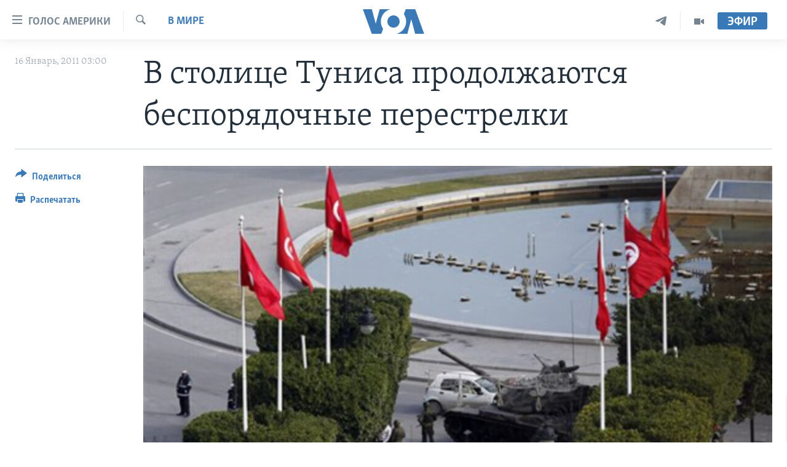

--- FILE ---
content_type: text/html; charset=utf-8
request_url: https://www.golosameriki.com/a/tunisia-unrest-update-2011-01-16-113852754/192312.html
body_size: 11993
content:

<!DOCTYPE html>
<html lang="ru" dir="ltr" class="no-js">
<head>
<link href="/Content/responsive/VOA/ru-RU/VOA-ru-RU.css?&amp;av=0.0.0.0&amp;cb=306" rel="stylesheet"/>
<script src="https://tags.golosameriki.com/voa-pangea/prod/utag.sync.js"></script> <script type='text/javascript' src='https://www.youtube.com/iframe_api' async></script>
<script type="text/javascript">
//a general 'js' detection, must be on top level in <head>, due to CSS performance
document.documentElement.className = "js";
var cacheBuster = "306";
var appBaseUrl = "/";
var imgEnhancerBreakpoints = [0, 144, 256, 408, 650, 1023, 1597];
var isLoggingEnabled = false;
var isPreviewPage = false;
var isLivePreviewPage = false;
if (!isPreviewPage) {
window.RFE = window.RFE || {};
window.RFE.cacheEnabledByParam = window.location.href.indexOf('nocache=1') === -1;
const url = new URL(window.location.href);
const params = new URLSearchParams(url.search);
// Remove the 'nocache' parameter
params.delete('nocache');
// Update the URL without the 'nocache' parameter
url.search = params.toString();
window.history.replaceState(null, '', url.toString());
} else {
window.addEventListener('load', function() {
const links = window.document.links;
for (let i = 0; i < links.length; i++) {
links[i].href = '#';
links[i].target = '_self';
}
})
}
var pwaEnabled = false;
var swCacheDisabled;
</script>
<meta charset="utf-8" />
<title>В столице Туниса продолжаются беспорядочные перестрелки</title>
<meta name="description" content="Политики пытаются сформировать новое правительство" />
<meta name="keywords" content="Темы дня, В мире, Экономика" />
<meta name="viewport" content="width=device-width, initial-scale=1.0" />
<meta http-equiv="X-UA-Compatible" content="IE=edge" />
<meta name="robots" content="max-image-preview:large"><meta name="yandex-verification" content="3d51d0b3cac2cead" />
<meta name="yandex-verification" content="0d434f2340c607bb" />
<meta property="fb:pages" content="144776752025" />
<meta name="msvalidate.01" content="3286EE554B6F672A6F2E608C02343C0E" />
<script type="text/javascript" src="//script.crazyegg.com/pages/scripts/0026/0255.js" async="async" ></script>
<link href="https://www.golosameriki.com/a/tunisia-unrest-update-2011-01-16-113852754/192312.html" rel="canonical" />
<meta name="apple-mobile-web-app-title" content="Голос Америки" />
<meta name="apple-mobile-web-app-status-bar-style" content="black" />
<meta name="apple-itunes-app" content="app-id=1414562683, app-argument=//192312.ltr" />
<meta content="В столице Туниса продолжаются беспорядочные перестрелки" property="og:title" />
<meta content="Политики пытаются сформировать новое правительство" property="og:description" />
<meta content="article" property="og:type" />
<meta content="https://www.golosameriki.com/a/tunisia-unrest-update-2011-01-16-113852754/192312.html" property="og:url" />
<meta content="ГОЛОС АМЕРИКИ" property="og:site_name" />
<meta content="https://www.facebook.com/golosameriki" property="article:publisher" />
<meta content="https://gdb.voanews.com/7c125989-7095-4c3c-b67d-ee563c7ec03c_w1200_h630.jpg" property="og:image" />
<meta content="1200" property="og:image:width" />
<meta content="630" property="og:image:height" />
<meta content="421596527890051" property="fb:app_id" />
<meta content="summary_large_image" name="twitter:card" />
<meta content="@GolosAmeriki" name="twitter:site" />
<meta content="https://gdb.voanews.com/7c125989-7095-4c3c-b67d-ee563c7ec03c_w1200_h630.jpg" name="twitter:image" />
<meta content="В столице Туниса продолжаются беспорядочные перестрелки" name="twitter:title" />
<meta content="Политики пытаются сформировать новое правительство" name="twitter:description" />
<link rel="amphtml" href="https://www.golosameriki.com/amp/tunisia-unrest-update-2011-01-16-113852754/192312.html" />
<script type="application/ld+json">{"articleSection":"В мире","isAccessibleForFree":true,"headline":"В столице Туниса продолжаются беспорядочные перестрелки","inLanguage":"ru-RU","keywords":"Темы дня, В мире, Экономика","author":{"@type":"Person","name":"Голос Америки"},"datePublished":"2011-01-16 00:00:00Z","dateModified":"2011-01-16 00:00:00Z","publisher":{"logo":{"width":512,"height":220,"@type":"ImageObject","url":"https://www.golosameriki.com/Content/responsive/VOA/ru-RU/img/logo.png"},"@type":"NewsMediaOrganization","url":"https://www.golosameriki.com","sameAs":["https://facebook.com/golosameriki","https://twitter.com/golosameriki","https://www.youtube.com/golosamerikius","https://www.instagram.com/golosameriki/","https://t.me/GolosAmeriki"],"name":"ГОЛОС АМЕРИКИ","alternateName":""},"@context":"https://schema.org","@type":"NewsArticle","mainEntityOfPage":"https://www.golosameriki.com/a/tunisia-unrest-update-2011-01-16-113852754/192312.html","url":"https://www.golosameriki.com/a/tunisia-unrest-update-2011-01-16-113852754/192312.html","description":"Политики пытаются сформировать новое правительство","image":{"width":1080,"height":608,"@type":"ImageObject","url":"https://gdb.voanews.com/7c125989-7095-4c3c-b67d-ee563c7ec03c_w1080_h608.jpg"},"name":"В столице Туниса продолжаются беспорядочные перестрелки"}</script>
<script src="/Scripts/responsive/infographics.b?v=dVbZ-Cza7s4UoO3BqYSZdbxQZVF4BOLP5EfYDs4kqEo1&amp;av=0.0.0.0&amp;cb=306"></script>
<script src="/Scripts/responsive/loader.b?v=Q26XNwrL6vJYKjqFQRDnx01Lk2pi1mRsuLEaVKMsvpA1&amp;av=0.0.0.0&amp;cb=306"></script>
<link rel="icon" type="image/svg+xml" href="/Content/responsive/VOA/img/webApp/favicon.svg" />
<link rel="alternate icon" href="/Content/responsive/VOA/img/webApp/favicon.ico" />
<link rel="apple-touch-icon" sizes="152x152" href="/Content/responsive/VOA/img/webApp/ico-152x152.png" />
<link rel="apple-touch-icon" sizes="144x144" href="/Content/responsive/VOA/img/webApp/ico-144x144.png" />
<link rel="apple-touch-icon" sizes="114x114" href="/Content/responsive/VOA/img/webApp/ico-114x114.png" />
<link rel="apple-touch-icon" sizes="72x72" href="/Content/responsive/VOA/img/webApp/ico-72x72.png" />
<link rel="apple-touch-icon-precomposed" href="/Content/responsive/VOA/img/webApp/ico-57x57.png" />
<link rel="icon" sizes="192x192" href="/Content/responsive/VOA/img/webApp/ico-192x192.png" />
<link rel="icon" sizes="128x128" href="/Content/responsive/VOA/img/webApp/ico-128x128.png" />
<meta name="msapplication-TileColor" content="#ffffff" />
<meta name="msapplication-TileImage" content="/Content/responsive/VOA/img/webApp/ico-144x144.png" />
<link rel="alternate" type="application/rss+xml" title="VOA - Top Stories [RSS]" href="/api/" />
<link rel="sitemap" type="application/rss+xml" href="/sitemap.xml" />
</head>
<body class=" nav-no-loaded cc_theme pg-article print-lay-article js-category-to-nav nojs-images ">
<script type="text/javascript" >
var analyticsData = {url:"https://www.golosameriki.com/a/tunisia-unrest-update-2011-01-16-113852754/192312.html",property_id:"479",article_uid:"192312",page_title:"В столице Туниса продолжаются беспорядочные перестрелки",page_type:"article",content_type:"article",subcontent_type:"article",last_modified:"2011-01-16 00:00:00Z",pub_datetime:"2011-01-16 00:00:00Z",pub_year:"2011",pub_month:"01",pub_day:"16",pub_hour:"00",pub_weekday:"Sunday",section:"в мире",english_section:"topic-of-the-day-world",byline:"",categories:"topic-of-the-day,topic-of-the-day-world,topic-of-the-day-economy",domain:"www.golosameriki.com",language:"Russian",language_service:"VOA Russian",platform:"web",copied:"no",copied_article:"",copied_title:"",runs_js:"Yes",cms_release:"8.44.0.0.306",enviro_type:"prod",slug:"tunisia-unrest-update-2011-01-16-113852754",entity:"VOA",short_language_service:"RU",platform_short:"W",page_name:"В столице Туниса продолжаются беспорядочные перестрелки"};
</script>
<noscript><iframe src="https://www.googletagmanager.com/ns.html?id=GTM-N8MP7P" height="0" width="0" style="display:none;visibility:hidden"></iframe></noscript><script type="text/javascript" data-cookiecategory="analytics">
var gtmEventObject = Object.assign({}, analyticsData, {event: 'page_meta_ready'});window.dataLayer = window.dataLayer || [];window.dataLayer.push(gtmEventObject);
if (top.location === self.location) { //if not inside of an IFrame
var renderGtm = "true";
if (renderGtm === "true") {
(function(w,d,s,l,i){w[l]=w[l]||[];w[l].push({'gtm.start':new Date().getTime(),event:'gtm.js'});var f=d.getElementsByTagName(s)[0],j=d.createElement(s),dl=l!='dataLayer'?'&l='+l:'';j.async=true;j.src='//www.googletagmanager.com/gtm.js?id='+i+dl;f.parentNode.insertBefore(j,f);})(window,document,'script','dataLayer','GTM-N8MP7P');
}
}
</script>
<!--Analytics tag js version start-->
<script type="text/javascript" data-cookiecategory="analytics">
var utag_data = Object.assign({}, analyticsData, {});
if(typeof(TealiumTagFrom)==='function' && typeof(TealiumTagSearchKeyword)==='function') {
var utag_from=TealiumTagFrom();var utag_searchKeyword=TealiumTagSearchKeyword();
if(utag_searchKeyword!=null && utag_searchKeyword!=='' && utag_data["search_keyword"]==null) utag_data["search_keyword"]=utag_searchKeyword;if(utag_from!=null && utag_from!=='') utag_data["from"]=TealiumTagFrom();}
if(window.top!== window.self&&utag_data.page_type==="snippet"){utag_data.page_type = 'iframe';}
try{if(window.top!==window.self&&window.self.location.hostname===window.top.location.hostname){utag_data.platform = 'self-embed';utag_data.platform_short = 'se';}}catch(e){if(window.top!==window.self&&window.self.location.search.includes("platformType=self-embed")){utag_data.platform = 'cross-promo';utag_data.platform_short = 'cp';}}
(function(a,b,c,d){ a="https://tags.golosameriki.com/voa-pangea/prod/utag.js"; b=document;c="script";d=b.createElement(c);d.src=a;d.type="text/java"+c;d.async=true; a=b.getElementsByTagName(c)[0];a.parentNode.insertBefore(d,a); })();
</script>
<!--Analytics tag js version end-->
<!-- Analytics tag management NoScript -->
<noscript>
<img style="position: absolute; border: none;" src="https://ssc.golosameriki.com/b/ss/bbgprod,bbgentityvoa/1/G.4--NS/314101977?pageName=voa%3aru%3aw%3aarticle%3a%d0%92%20%d1%81%d1%82%d0%be%d0%bb%d0%b8%d1%86%d0%b5%20%d0%a2%d1%83%d0%bd%d0%b8%d1%81%d0%b0%20%d0%bf%d1%80%d0%be%d0%b4%d0%be%d0%bb%d0%b6%d0%b0%d1%8e%d1%82%d1%81%d1%8f%20%d0%b1%d0%b5%d1%81%d0%bf%d0%be%d1%80%d1%8f%d0%b4%d0%be%d1%87%d0%bd%d1%8b%d0%b5%20%d0%bf%d0%b5%d1%80%d0%b5%d1%81%d1%82%d1%80%d0%b5%d0%bb%d0%ba%d0%b8&amp;c6=%d0%92%20%d1%81%d1%82%d0%be%d0%bb%d0%b8%d1%86%d0%b5%20%d0%a2%d1%83%d0%bd%d0%b8%d1%81%d0%b0%20%d0%bf%d1%80%d0%be%d0%b4%d0%be%d0%bb%d0%b6%d0%b0%d1%8e%d1%82%d1%81%d1%8f%20%d0%b1%d0%b5%d1%81%d0%bf%d0%be%d1%80%d1%8f%d0%b4%d0%be%d1%87%d0%bd%d1%8b%d0%b5%20%d0%bf%d0%b5%d1%80%d0%b5%d1%81%d1%82%d1%80%d0%b5%d0%bb%d0%ba%d0%b8&amp;v36=8.44.0.0.306&amp;v6=D=c6&amp;g=https%3a%2f%2fwww.golosameriki.com%2fa%2ftunisia-unrest-update-2011-01-16-113852754%2f192312.html&amp;c1=D=g&amp;v1=D=g&amp;events=event1,event52&amp;c16=voa%20russian&amp;v16=D=c16&amp;c5=topic-of-the-day-world&amp;v5=D=c5&amp;ch=%d0%92%20%d0%bc%d0%b8%d1%80%d0%b5&amp;c15=russian&amp;v15=D=c15&amp;c4=article&amp;v4=D=c4&amp;c14=192312&amp;v14=D=c14&amp;v20=no&amp;c17=web&amp;v17=D=c17&amp;mcorgid=518abc7455e462b97f000101%40adobeorg&amp;server=www.golosameriki.com&amp;pageType=D=c4&amp;ns=bbg&amp;v29=D=server&amp;v25=voa&amp;v30=479&amp;v105=D=User-Agent " alt="analytics" width="1" height="1" /></noscript>
<!-- End of Analytics tag management NoScript -->
<!--*** Accessibility links - For ScreenReaders only ***-->
<section>
<div class="sr-only">
<h2>Линки доступности</h2>
<ul>
<li><a href="#content" data-disable-smooth-scroll="1">Перейти на основной контент</a></li>
<li><a href="#navigation" data-disable-smooth-scroll="1">Перейти к основной навигации</a></li>
<li><a href="#txtHeaderSearch" data-disable-smooth-scroll="1">Перейти в поиск</a></li>
</ul>
</div>
</section>
<div dir="ltr">
<div id="page">
<aside>
<div class="c-lightbox overlay-modal">
<div class="c-lightbox__intro">
<h2 class="c-lightbox__intro-title"></h2>
<button class="btn btn--rounded c-lightbox__btn c-lightbox__intro-next" title="Следующая страница">
<span class="ico ico--rounded ico-chevron-forward"></span>
<span class="sr-only">Следующая страница</span>
</button>
</div>
<div class="c-lightbox__nav">
<button class="btn btn--rounded c-lightbox__btn c-lightbox__btn--close" title="Закрыть">
<span class="ico ico--rounded ico-close"></span>
<span class="sr-only">Закрыть</span>
</button>
<button class="btn btn--rounded c-lightbox__btn c-lightbox__btn--prev" title="Предыдущая страница">
<span class="ico ico--rounded ico-chevron-backward"></span>
<span class="sr-only">Предыдущая страница</span>
</button>
<button class="btn btn--rounded c-lightbox__btn c-lightbox__btn--next" title="Следующая страница">
<span class="ico ico--rounded ico-chevron-forward"></span>
<span class="sr-only">Следующая страница</span>
</button>
</div>
<div class="c-lightbox__content-wrap">
<figure class="c-lightbox__content">
<span class="c-spinner c-spinner--lightbox">
<img src="/Content/responsive/img/player-spinner.png"
alt="please wait"
title="please wait" />
</span>
<div class="c-lightbox__img">
<div class="thumb">
<img src="" alt="" />
</div>
</div>
<figcaption>
<div class="c-lightbox__info c-lightbox__info--foot">
<span class="c-lightbox__counter"></span>
<span class="caption c-lightbox__caption"></span>
</div>
</figcaption>
</figure>
</div>
<div class="hidden">
<div class="content-advisory__box content-advisory__box--lightbox">
<span class="content-advisory__box-text">This image contains sensitive content which some people may find offensive or disturbing.</span>
<button class="btn btn--transparent content-advisory__box-btn m-t-md" value="text" type="button">
<span class="btn__text">
Click to reveal
</span>
</button>
</div>
</div>
</div>
<div class="print-dialogue">
<div class="container">
<h3 class="print-dialogue__title section-head">Настройки версии для печати:</h3>
<div class="print-dialogue__opts">
<ul class="print-dialogue__opt-group">
<li class="form__group form__group--checkbox">
<input class="form__check " id="checkboxImages" name="checkboxImages" type="checkbox" checked="checked" />
<label for="checkboxImages" class="form__label m-t-md">Изображения</label>
</li>
<li class="form__group form__group--checkbox">
<input class="form__check " id="checkboxMultimedia" name="checkboxMultimedia" type="checkbox" checked="checked" />
<label for="checkboxMultimedia" class="form__label m-t-md">Медиа</label>
</li>
</ul>
<ul class="print-dialogue__opt-group">
<li class="form__group form__group--checkbox">
<input class="form__check " id="checkboxEmbedded" name="checkboxEmbedded" type="checkbox" checked="checked" />
<label for="checkboxEmbedded" class="form__label m-t-md">Встроенный контент</label>
</li>
<li class="hidden">
<input class="form__check " id="checkboxComments" name="checkboxComments" type="checkbox" />
<label for="checkboxComments" class="form__label m-t-md">Комментарии</label>
</li>
</ul>
</div>
<div class="print-dialogue__buttons">
<button class="btn btn--secondary close-button" type="button" title="Отменить">
<span class="btn__text ">Отменить</span>
</button>
<button class="btn btn-cust-print m-l-sm" type="button" title="Распечатать">
<span class="btn__text ">Распечатать</span>
</button>
</div>
</div>
</div>
<div class="ctc-message pos-fix">
<div class="ctc-message__inner">Link has been copied to clipboard</div>
</div>
</aside>
<div class="hdr-20 hdr-20--big">
<div class="hdr-20__inner">
<div class="hdr-20__max pos-rel">
<div class="hdr-20__side hdr-20__side--primary d-flex">
<label data-for="main-menu-ctrl" data-switcher-trigger="true" data-switch-target="main-menu-ctrl" class="burger hdr-trigger pos-rel trans-trigger" data-trans-evt="click" data-trans-id="menu">
<span class="ico ico-close hdr-trigger__ico hdr-trigger__ico--close burger__ico burger__ico--close"></span>
<span class="ico ico-menu hdr-trigger__ico hdr-trigger__ico--open burger__ico burger__ico--open"></span>
<span class="burger__label">Голос Америки</span>
</label>
<div class="menu-pnl pos-fix trans-target" data-switch-target="main-menu-ctrl" data-trans-id="menu">
<div class="menu-pnl__inner">
<nav class="main-nav menu-pnl__item menu-pnl__item--first">
<ul class="main-nav__list accordeon" data-analytics-tales="false" data-promo-name="link" data-location-name="nav,secnav">
<li class="main-nav__item">
<a class="main-nav__item-name main-nav__item-name--link" href="/p/5997.html" title="Главное" data-item-name="home" >Главное</a>
</li>
<li class="main-nav__item accordeon__item" data-switch-target="menu-item-659">
<label class="main-nav__item-name main-nav__item-name--label accordeon__control-label" data-switcher-trigger="true" data-for="menu-item-659">
Программы
<span class="ico ico-chevron-down main-nav__chev"></span>
</label>
<div class="main-nav__sub-list">
<a class="main-nav__item-name main-nav__item-name--link main-nav__item-name--sub" href="/p/6330.html" title="Америка" data-item-name="current-time-us" >Америка</a>
<a class="main-nav__item-name main-nav__item-name--link main-nav__item-name--sub" href="/voa60" title="Новости за минуту" data-item-name="programs-video-voa-60" >Новости за минуту</a>
<a class="main-nav__item-name main-nav__item-name--link main-nav__item-name--sub" href="/p/6368.html" title="Итоги" data-item-name="current-time-itogi" >Итоги</a>
<a class="main-nav__item-name main-nav__item-name--link main-nav__item-name--sub" href="/z/7192" title="Почему это важно?" data-item-name="why-it-matters" >Почему это важно?</a>
<a class="main-nav__item-name main-nav__item-name--link main-nav__item-name--sub" href="/p/8301.html" title="Дискуссия VOA" data-item-name="discussion-voa" >Дискуссия VOA</a>
<a class="main-nav__item-name main-nav__item-name--link main-nav__item-name--sub" href="/p/7039.html" title="Детали" data-item-name="detali" >Детали</a>
<a class="main-nav__item-name main-nav__item-name--link main-nav__item-name--sub" href="/p/7040.html" title="Нью-Йорк New York" data-item-name="new-york-new-york" >Нью-Йорк New York</a>
<a class="main-nav__item-name main-nav__item-name--link main-nav__item-name--sub" href="/america-big-road-trip" title="Америка. Большое путешествие" data-item-name="america_big_travel" >Америка. Большое путешествие</a>
</div>
</li>
<li class="main-nav__item accordeon__item" data-switch-target="menu-item-1894">
<label class="main-nav__item-name main-nav__item-name--label accordeon__control-label" data-switcher-trigger="true" data-for="menu-item-1894">
Проекты
<span class="ico ico-chevron-down main-nav__chev"></span>
</label>
<div class="main-nav__sub-list">
<a class="main-nav__item-name main-nav__item-name--link main-nav__item-name--sub" href="/learning-english" title="Учим английский" data-item-name="english-lessons-russian-subtitles" >Учим английский</a>
<a class="main-nav__item-name main-nav__item-name--link main-nav__item-name--sub" href="/z/5296" title="Наша американская история" data-item-name="our-american-story" >Наша американская история</a>
<a class="main-nav__item-name main-nav__item-name--link main-nav__item-name--sub" href="/z/5862" title="А как в Америке?" data-item-name="how-its-done-in-america" >А как в Америке?</a>
<a class="main-nav__item-name main-nav__item-name--link main-nav__item-name--sub" href="/artifacts" title="Артефакты" data-item-name="artefacts" >Артефакты</a>
<a class="main-nav__item-name main-nav__item-name--link main-nav__item-name--sub" href="/z/5869" title="Американские городки" data-item-name="small-town-america" >Американские городки</a>
<a class="main-nav__item-name main-nav__item-name--link main-nav__item-name--sub" href="/test" title="Тесты" data-item-name="quiz" >Тесты</a>
</div>
</li>
<li class="main-nav__item">
<a class="main-nav__item-name main-nav__item-name--link" href="/p/6172.html" title="Экспертиза" data-item-name="ekspertiza" >Экспертиза</a>
</li>
<li class="main-nav__item">
<a class="main-nav__item-name main-nav__item-name--link" href="/p/5887.html" title="Интервью" data-item-name="interview-responsive" >Интервью</a>
</li>
<li class="main-nav__item">
<a class="main-nav__item-name main-nav__item-name--link" href="/p/8408.html" title="ФАКТЫ ПРОТИВ ФЕЙКОВ" data-item-name="facts-vs-fakes" >ФАКТЫ ПРОТИВ ФЕЙКОВ</a>
</li>
<li class="main-nav__item">
<a class="main-nav__item-name main-nav__item-name--link" href="/press-freedom" title="ЗА СВОБОДУ ПРЕССЫ" data-item-name="press-freedom" >ЗА СВОБОДУ ПРЕССЫ</a>
</li>
<li class="main-nav__item">
<a class="main-nav__item-name main-nav__item-name--link" href="/learning-english" title="Учим английский" data-item-name="english-lessons-russian-subtitles" >Учим английский</a>
</li>
<li class="main-nav__item">
<a class="main-nav__item-name main-nav__item-name--link" href="/video" title="Видео" data-item-name="video-media" >Видео</a>
</li>
<li class="main-nav__item">
<a class="main-nav__item-name main-nav__item-name--link" href="/subscribe.html" title="Подписка на новости" >Подписка на новости</a>
</li>
</ul>
</nav>
<div class="menu-pnl__item">
<a href="https://learningenglish.voanews.com/" class="menu-pnl__item-link" alt="Learning English">Learning English</a>
</div>
<div class="menu-pnl__item menu-pnl__item--social">
<h5 class="menu-pnl__sub-head">Социальные сети</h5>
<a href="https://facebook.com/golosameriki" title="Следите за нами на Facebook" data-analytics-text="follow_on_facebook" class="btn btn--rounded btn--social-inverted menu-pnl__btn js-social-btn btn-facebook" target="_blank" rel="noopener">
<span class="ico ico-facebook-alt ico--rounded"></span>
</a>
<a href="https://twitter.com/golosameriki" title="Следите за нами на Twitter" data-analytics-text="follow_on_twitter" class="btn btn--rounded btn--social-inverted menu-pnl__btn js-social-btn btn-twitter" target="_blank" rel="noopener">
<span class="ico ico-twitter ico--rounded"></span>
</a>
<a href="https://www.youtube.com/golosamerikius" title="Канал на Youtube" data-analytics-text="follow_on_youtube" class="btn btn--rounded btn--social-inverted menu-pnl__btn js-social-btn btn-youtube" target="_blank" rel="noopener">
<span class="ico ico-youtube ico--rounded"></span>
</a>
<a href="https://t.me/GolosAmeriki" title="Следите за нами в Telegram" data-analytics-text="follow_on_telegram" class="btn btn--rounded btn--social-inverted menu-pnl__btn js-social-btn btn-telegram" target="_blank" rel="noopener">
<span class="ico ico-telegram ico--rounded"></span>
</a>
<a href="https://www.instagram.com/golosameriki/" title="Подпишитесь на нас в Instagram" data-analytics-text="follow_on_instagram" class="btn btn--rounded btn--social-inverted menu-pnl__btn js-social-btn btn-instagram" target="_blank" rel="noopener">
<span class="ico ico-instagram ico--rounded"></span>
</a>
</div>
<div class="menu-pnl__item">
<a href="/navigation/allsites" class="menu-pnl__item-link">
<span class="ico ico-languages "></span>
Языки
</a>
</div>
</div>
</div>
<label data-for="top-search-ctrl" data-switcher-trigger="true" data-switch-target="top-search-ctrl" class="top-srch-trigger hdr-trigger">
<span class="ico ico-close hdr-trigger__ico hdr-trigger__ico--close top-srch-trigger__ico top-srch-trigger__ico--close"></span>
<span class="ico ico-search hdr-trigger__ico hdr-trigger__ico--open top-srch-trigger__ico top-srch-trigger__ico--open"></span>
</label>
<div class="srch-top srch-top--in-header" data-switch-target="top-search-ctrl">
<div class="container">
<form action="/s" class="srch-top__form srch-top__form--in-header" id="form-topSearchHeader" method="get" role="search"><label for="txtHeaderSearch" class="sr-only">Поиск</label>
<input type="text" id="txtHeaderSearch" name="k" placeholder="искать текст ..." accesskey="s" value="" class="srch-top__input analyticstag-event" onkeydown="if (event.keyCode === 13) { FireAnalyticsTagEventOnSearch('search', $dom.get('#txtHeaderSearch')[0].value) }" />
<button title="Поиск" type="submit" class="btn btn--top-srch analyticstag-event" onclick="FireAnalyticsTagEventOnSearch('search', $dom.get('#txtHeaderSearch')[0].value) ">
<span class="ico ico-search"></span>
</button></form>
</div>
</div>
<a href="/" class="main-logo-link">
<img src="/Content/responsive/VOA/ru-RU/img/logo-compact.svg" class="main-logo main-logo--comp" alt="site logo">
<img src="/Content/responsive/VOA/ru-RU/img/logo.svg" class="main-logo main-logo--big" alt="site logo">
</a>
</div>
<div class="hdr-20__side hdr-20__side--secondary d-flex">
<a href="/p/6338.html" title="Программы" class="hdr-20__secondary-item" data-item-name="video">
<span class="ico ico-video hdr-20__secondary-icon"></span>
</a>
<a href="https://t.me/GolosAmeriki" title="Telegram" class="hdr-20__secondary-item" data-item-name="custom1">
<span class="ico-custom ico-custom--1 hdr-20__secondary-icon"></span>
</a>
<a href="/s" title="Поиск" class="hdr-20__secondary-item hdr-20__secondary-item--search" data-item-name="search">
<span class="ico ico-search hdr-20__secondary-icon hdr-20__secondary-icon--search"></span>
</a>
<div class="hdr-20__secondary-item live-b-drop">
<div class="live-b-drop__off">
<a href="/live" class="live-b-drop__link" title="Эфир" data-item-name="live">
<span class="badge badge--live-btn badge--live-btn-off">
Эфир
</span>
</a>
</div>
<div class="live-b-drop__on hidden">
<label data-for="live-ctrl" data-switcher-trigger="true" data-switch-target="live-ctrl" class="live-b-drop__label pos-rel">
<span class="badge badge--live badge--live-btn">
Эфир
</span>
<span class="ico ico-close live-b-drop__label-ico live-b-drop__label-ico--close"></span>
</label>
<div class="live-b-drop__panel" id="targetLivePanelDiv" data-switch-target="live-ctrl"></div>
</div>
</div>
<div class="srch-bottom">
<form action="/s" class="srch-bottom__form d-flex" id="form-bottomSearch" method="get" role="search"><label for="txtSearch" class="sr-only">Поиск</label>
<input type="search" id="txtSearch" name="k" placeholder="искать текст ..." accesskey="s" value="" class="srch-bottom__input analyticstag-event" onkeydown="if (event.keyCode === 13) { FireAnalyticsTagEventOnSearch('search', $dom.get('#txtSearch')[0].value) }" />
<button title="Поиск" type="submit" class="btn btn--bottom-srch analyticstag-event" onclick="FireAnalyticsTagEventOnSearch('search', $dom.get('#txtSearch')[0].value) ">
<span class="ico ico-search"></span>
</button></form>
</div>
</div>
<img src="/Content/responsive/VOA/ru-RU/img/logo-print.gif" class="logo-print" alt="site logo">
<img src="/Content/responsive/VOA/ru-RU/img/logo-print_color.png" class="logo-print logo-print--color" alt="site logo">
</div>
</div>
</div>
<script>
if (document.body.className.indexOf('pg-home') > -1) {
var nav2In = document.querySelector('.hdr-20__inner');
var nav2Sec = document.querySelector('.hdr-20__side--secondary');
var secStyle = window.getComputedStyle(nav2Sec);
if (nav2In && window.pageYOffset < 150 && secStyle['position'] !== 'fixed') {
nav2In.classList.add('hdr-20__inner--big')
}
}
</script>
<div class="c-hlights c-hlights--breaking c-hlights--no-item" data-hlight-display="mobile,desktop">
<div class="c-hlights__wrap container p-0">
<div class="c-hlights__nav">
<a role="button" href="#" title="Предыдущая страница">
<span class="ico ico-chevron-backward m-0"></span>
<span class="sr-only">Предыдущая страница</span>
</a>
<a role="button" href="#" title="Следующая страница">
<span class="ico ico-chevron-forward m-0"></span>
<span class="sr-only">Следующая страница</span>
</a>
</div>
<span class="c-hlights__label">
<span class="">Срочно</span>
<span class="switcher-trigger">
<label data-for="more-less-1" data-switcher-trigger="true" class="switcher-trigger__label switcher-trigger__label--more p-b-0" title="Показать ещё">
<span class="ico ico-chevron-down"></span>
</label>
<label data-for="more-less-1" data-switcher-trigger="true" class="switcher-trigger__label switcher-trigger__label--less p-b-0" title="Скрыть">
<span class="ico ico-chevron-up"></span>
</label>
</span>
</span>
<ul class="c-hlights__items switcher-target" data-switch-target="more-less-1">
</ul>
</div>
</div> <div id="content">
<main class="container">
<div class="hdr-container">
<div class="row">
<div class="col-category col-xs-12 col-md-2 pull-left"> <div class="category js-category">
<a class="" href="/world">В мире</a> </div>
</div><div class="col-title col-xs-12 col-md-10 pull-right"> <h1 class="title pg-title">
В столице Туниса продолжаются беспорядочные перестрелки
</h1>
</div><div class="col-publishing-details col-xs-12 col-sm-12 col-md-2 pull-left"> <div class="publishing-details ">
<div class="published">
<span class="date" >
<time pubdate="pubdate" datetime="2011-01-16T03:00:00+03:00">
16 Январь, 2011 03:00
</time>
</span>
</div>
</div>
</div><div class="col-lg-12 separator"> <div class="separator">
<hr class="title-line" />
</div>
</div><div class="col-multimedia col-xs-12 col-md-10 pull-right"> <div class="cover-media">
<figure class="media-image js-media-expand">
<div class="img-wrap">
<div class="thumb thumb16_9">
<img src="https://gdb.voanews.com/01c956dc-a657-4c5c-8001-6bde2d2480b7_w250_r1_s.jpg" alt="Бронетехника и солдаты на улицах столицы Туниса. 16 января 2011 года" />
</div>
</div>
<figcaption>
<span class="caption">Бронетехника и солдаты на улицах столицы Туниса. 16 января 2011 года</span>
</figcaption>
</figure>
</div>
</div><div class="col-xs-12 col-md-2 pull-left article-share pos-rel"> <div class="share--box">
<div class="sticky-share-container" style="display:none">
<div class="container">
<a href="https://www.golosameriki.com" id="logo-sticky-share">&nbsp;</a>
<div class="pg-title pg-title--sticky-share">
В столице Туниса продолжаются беспорядочные перестрелки
</div>
<div class="sticked-nav-actions">
<!--This part is for sticky navigation display-->
<p class="buttons link-content-sharing p-0 ">
<button class="btn btn--link btn-content-sharing p-t-0 " id="btnContentSharing" value="text" role="Button" type="" title="Варианты поделиться">
<span class="ico ico-share ico--l"></span>
<span class="btn__text ">
Поделиться
</span>
</button>
</p>
<aside class="content-sharing js-content-sharing js-content-sharing--apply-sticky content-sharing--sticky"
role="complementary"
data-share-url="https://www.golosameriki.com/a/tunisia-unrest-update-2011-01-16-113852754/192312.html" data-share-title="В столице Туниса продолжаются беспорядочные перестрелки" data-share-text="">
<div class="content-sharing__popover">
<h6 class="content-sharing__title">Поделиться</h6>
<button href="#close" id="btnCloseSharing" class="btn btn--text-like content-sharing__close-btn">
<span class="ico ico-close ico--l"></span>
</button>
<ul class="content-sharing__list">
<li class="content-sharing__item">
<div class="ctc ">
<input type="text" class="ctc__input" readonly="readonly">
<a href="" js-href="https://www.golosameriki.com/a/tunisia-unrest-update-2011-01-16-113852754/192312.html" class="content-sharing__link ctc__button">
<span class="ico ico-copy-link ico--rounded ico--s"></span>
<span class="content-sharing__link-text">Copy link</span>
</a>
</div>
</li>
<li class="content-sharing__item">
<a href="https://facebook.com/sharer.php?u=https%3a%2f%2fwww.golosameriki.com%2fa%2ftunisia-unrest-update-2011-01-16-113852754%2f192312.html"
data-analytics-text="share_on_facebook"
title="Facebook" target="_blank"
class="content-sharing__link js-social-btn">
<span class="ico ico-facebook ico--rounded ico--s"></span>
<span class="content-sharing__link-text">Facebook</span>
</a>
</li>
<li class="content-sharing__item">
<a href="https://twitter.com/share?url=https%3a%2f%2fwww.golosameriki.com%2fa%2ftunisia-unrest-update-2011-01-16-113852754%2f192312.html&amp;text=%d0%92+%d1%81%d1%82%d0%be%d0%bb%d0%b8%d1%86%d0%b5+%d0%a2%d1%83%d0%bd%d0%b8%d1%81%d0%b0+%d0%bf%d1%80%d0%be%d0%b4%d0%be%d0%bb%d0%b6%d0%b0%d1%8e%d1%82%d1%81%d1%8f+%d0%b1%d0%b5%d1%81%d0%bf%d0%be%d1%80%d1%8f%d0%b4%d0%be%d1%87%d0%bd%d1%8b%d0%b5+%d0%bf%d0%b5%d1%80%d0%b5%d1%81%d1%82%d1%80%d0%b5%d0%bb%d0%ba%d0%b8"
data-analytics-text="share_on_twitter"
title="Twitter" target="_blank"
class="content-sharing__link js-social-btn">
<span class="ico ico-twitter ico--rounded ico--s"></span>
<span class="content-sharing__link-text">Twitter</span>
</a>
</li>
<li class="content-sharing__item">
<a href="https://telegram.me/share/url?url=https%3a%2f%2fwww.golosameriki.com%2fa%2ftunisia-unrest-update-2011-01-16-113852754%2f192312.html"
data-analytics-text="share_on_telegram"
title="Telegram" target="_blank"
class="content-sharing__link js-social-btn">
<span class="ico ico-telegram ico--rounded ico--s"></span>
<span class="content-sharing__link-text">Telegram</span>
</a>
</li>
<li class="content-sharing__item">
<a href="mailto:?body=https%3a%2f%2fwww.golosameriki.com%2fa%2ftunisia-unrest-update-2011-01-16-113852754%2f192312.html&amp;subject=В столице Туниса продолжаются беспорядочные перестрелки"
title="Email"
class="content-sharing__link ">
<span class="ico ico-email ico--rounded ico--s"></span>
<span class="content-sharing__link-text">Email</span>
</a>
</li>
</ul>
</div>
</aside>
</div>
</div>
</div>
<div class="links">
<p class="buttons link-content-sharing p-0 ">
<button class="btn btn--link btn-content-sharing p-t-0 " id="btnContentSharing" value="text" role="Button" type="" title="Варианты поделиться">
<span class="ico ico-share ico--l"></span>
<span class="btn__text ">
Поделиться
</span>
</button>
</p>
<aside class="content-sharing js-content-sharing " role="complementary"
data-share-url="https://www.golosameriki.com/a/tunisia-unrest-update-2011-01-16-113852754/192312.html" data-share-title="В столице Туниса продолжаются беспорядочные перестрелки" data-share-text="">
<div class="content-sharing__popover">
<h6 class="content-sharing__title">Поделиться</h6>
<button href="#close" id="btnCloseSharing" class="btn btn--text-like content-sharing__close-btn">
<span class="ico ico-close ico--l"></span>
</button>
<ul class="content-sharing__list">
<li class="content-sharing__item">
<div class="ctc ">
<input type="text" class="ctc__input" readonly="readonly">
<a href="" js-href="https://www.golosameriki.com/a/tunisia-unrest-update-2011-01-16-113852754/192312.html" class="content-sharing__link ctc__button">
<span class="ico ico-copy-link ico--rounded ico--l"></span>
<span class="content-sharing__link-text">Copy link</span>
</a>
</div>
</li>
<li class="content-sharing__item">
<a href="https://facebook.com/sharer.php?u=https%3a%2f%2fwww.golosameriki.com%2fa%2ftunisia-unrest-update-2011-01-16-113852754%2f192312.html"
data-analytics-text="share_on_facebook"
title="Facebook" target="_blank"
class="content-sharing__link js-social-btn">
<span class="ico ico-facebook ico--rounded ico--l"></span>
<span class="content-sharing__link-text">Facebook</span>
</a>
</li>
<li class="content-sharing__item">
<a href="https://twitter.com/share?url=https%3a%2f%2fwww.golosameriki.com%2fa%2ftunisia-unrest-update-2011-01-16-113852754%2f192312.html&amp;text=%d0%92+%d1%81%d1%82%d0%be%d0%bb%d0%b8%d1%86%d0%b5+%d0%a2%d1%83%d0%bd%d0%b8%d1%81%d0%b0+%d0%bf%d1%80%d0%be%d0%b4%d0%be%d0%bb%d0%b6%d0%b0%d1%8e%d1%82%d1%81%d1%8f+%d0%b1%d0%b5%d1%81%d0%bf%d0%be%d1%80%d1%8f%d0%b4%d0%be%d1%87%d0%bd%d1%8b%d0%b5+%d0%bf%d0%b5%d1%80%d0%b5%d1%81%d1%82%d1%80%d0%b5%d0%bb%d0%ba%d0%b8"
data-analytics-text="share_on_twitter"
title="Twitter" target="_blank"
class="content-sharing__link js-social-btn">
<span class="ico ico-twitter ico--rounded ico--l"></span>
<span class="content-sharing__link-text">Twitter</span>
</a>
</li>
<li class="content-sharing__item">
<a href="https://telegram.me/share/url?url=https%3a%2f%2fwww.golosameriki.com%2fa%2ftunisia-unrest-update-2011-01-16-113852754%2f192312.html"
data-analytics-text="share_on_telegram"
title="Telegram" target="_blank"
class="content-sharing__link js-social-btn">
<span class="ico ico-telegram ico--rounded ico--l"></span>
<span class="content-sharing__link-text">Telegram</span>
</a>
</li>
<li class="content-sharing__item">
<a href="mailto:?body=https%3a%2f%2fwww.golosameriki.com%2fa%2ftunisia-unrest-update-2011-01-16-113852754%2f192312.html&amp;subject=В столице Туниса продолжаются беспорядочные перестрелки"
title="Email"
class="content-sharing__link ">
<span class="ico ico-email ico--rounded ico--l"></span>
<span class="content-sharing__link-text">Email</span>
</a>
</li>
</ul>
</div>
</aside>
<p class="link-print visible-md visible-lg buttons p-0">
<button class="btn btn--link btn-print p-t-0" onclick="if (typeof FireAnalyticsTagEvent === 'function') {FireAnalyticsTagEvent({ on_page_event: 'print_story' });}return false" title="(CTRL+P)">
<span class="ico ico-print"></span>
<span class="btn__text">Распечатать</span>
</button>
</p>
</div>
</div>
</div>
</div>
</div>
<div class="body-container">
<div class="row">
<div class="col-xs-12 col-sm-12 col-md-10 col-lg-10 pull-right">
<div class="row">
<div class="col-xs-12 col-sm-12 col-md-8 col-lg-8 pull-left bottom-offset content-offset">
<div id="article-content" class="content-floated-wrap fb-quotable">
<div class="wsw">
<p>Под конец дня в воскресенье в столице Туниса продолжались перестрелки пока политики стремились на скорую руку сформировать временное коалиционное правительство.<br /><br />Сегодняшний день в столице закончился примерно так же, как и вчерашний, — под звуки выстрелов и рокот кружащих над городом вертолетов. Средства массовой информации сообщили о перестрелках между силами безопасности и вооруженными противниками режима, начавшимися возле президентского дворца в предместье Туниса Картаже, а так же в центре столицы страны.<br /><br />По сообщениям агентства Associated Press, в перестрелке в районе Картаж участвовали бойцы президентской гвардии. По поступившим сообщениям, силами безопасности арестованы десятки человек.<br /><br />В течение прошедшего дня от ранений, полученных во время беспорядков в пятницу, умер французский фотожурналист, в которого попала кассетная бомба со слезоточивым газом. Представители организации «Репортеры без границ» утверждают, что полиция умышленно выбрала его своей мишенью.<br /><br />В начале дня ситуация в городе, вроде бы, начала входить в норму. По улицам время от времени проезжали машины, открылись некоторые магазины и кафе. Жители Туниса сорвали огромные плакаты с изображением бывшего диктатора – президента Зин эль-Абидина Бен Али, покинувшего страну в пятницу после массовых протестов.<br /><br />Тем временем, те, кто остался у власти, в частности, временно исполняющий обязанности президента Фуад Мебазаа, ведут переговоры, стараясь сформировать новое правительство до очередных выборов, которые предлагается провести через два месяца. Состав нового правительства должен быть объявлен в понедельник.<br /><br />Политические дебаты продолжались также в одном из кафе в центре столицы, где посетители вели дискуссию о том, кто станет следующим президентом.<br /><br />Один из них сказал, что хотел бы видеть на посту президента страны нынешнего премьер-министра Мохамеда Ганучи, который является опытным политиком.<br /><br />Однако другой участник решительно возражал, аргументируя это тем, что премьер-министр был связан с режимом Бен Али. Он сказал, что Тунис должен покончить со старым режимом и, что стране нужна новая система власти. С ним согласились остальные присутствующие в кафе.<br /><br />За перипетиями смены власти в Тунисе внимательно наблюдает международное сообщество, которому интересно, станет ли это моделью демократических преобразований в арабском мире.</p>
<p><a class="wsw__a" href="http://www.voanews.com/russian/news/world-news/" target="_parent">Другие новости о событиях в мире читайте здесь</a></p>
</div>
</div>
</div>
<div class="col-xs-12 col-sm-12 col-md-4 col-lg-4 pull-left design-top-offset"> <div class="media-block-wrap">
<h2 class="section-head">Читайте также</h2>
<div class="row">
<ul>
<li class="col-xs-12 col-sm-6 col-md-12 col-lg-12 mb-grid">
<div class="media-block ">
<a href="/a/tunisia-arab-summit-2011-01-18-114074134/192358.html" class="img-wrap img-wrap--t-spac img-wrap--size-4 img-wrap--float" title="События в Тунисе омрачают саммит Лиги арабских государств">
<div class="thumb thumb16_9">
<noscript class="nojs-img">
<img src="https://gdb.voanews.com/a8abc5de-6df4-424c-82d0-d219535d20dc_w100_r1.jpg" alt="События в Тунисе омрачают саммит Лиги арабских государств" />
</noscript>
<img data-src="https://gdb.voanews.com/a8abc5de-6df4-424c-82d0-d219535d20dc_w33_r1.jpg" src="" alt="События в Тунисе омрачают саммит Лиги арабских государств" class=""/>
</div>
</a>
<div class="media-block__content media-block__content--h">
<a href="/a/tunisia-arab-summit-2011-01-18-114074134/192358.html">
<h4 class="media-block__title media-block__title--size-4" title="События в Тунисе омрачают саммит Лиги арабских государств">
События в Тунисе омрачают саммит Лиги арабских государств
</h4>
</a>
</div>
</div>
</li>
<li class="col-xs-12 col-sm-6 col-md-12 col-lg-12 mb-grid">
<div class="media-block ">
<a href="/a/tunisia-rights-2011-01-17-113865549/192315.html" class="img-wrap img-wrap--t-spac img-wrap--size-4 img-wrap--float" title="Туниc: правозащитники выступают за &#171;демократию снизу&#187;">
<div class="thumb thumb16_9">
<noscript class="nojs-img">
<img src="https://gdb.voanews.com/5184cfac-1eb9-44a8-8809-5796aac3c622_w100_r1.jpg" alt="Туниc: правозащитники выступают за &#171;демократию снизу&#187;" />
</noscript>
<img data-src="https://gdb.voanews.com/5184cfac-1eb9-44a8-8809-5796aac3c622_w33_r1.jpg" src="" alt="Туниc: правозащитники выступают за &#171;демократию снизу&#187;" class=""/>
</div>
</a>
<div class="media-block__content media-block__content--h">
<a href="/a/tunisia-rights-2011-01-17-113865549/192315.html">
<h4 class="media-block__title media-block__title--size-4" title="Туниc: правозащитники выступают за &#171;демократию снизу&#187;">
Туниc: правозащитники выступают за &#171;демократию снизу&#187;
</h4>
</a>
</div>
</div>
</li>
<li class="col-xs-12 col-sm-6 col-md-12 col-lg-12 mb-grid">
<div class="media-block ">
<a href="/a/tunis-people-president-protest-2011-01-14-113605539/192243.html" class="img-wrap img-wrap--t-spac img-wrap--size-4 img-wrap--float" title="Протесты в Тунисе продолжаются">
<div class="thumb thumb16_9">
<noscript class="nojs-img">
<img src="https://gdb.voanews.com/5184cfac-1eb9-44a8-8809-5796aac3c622_w100_r1.jpg" alt="Протесты в Тунисе продолжаются" />
</noscript>
<img data-src="https://gdb.voanews.com/5184cfac-1eb9-44a8-8809-5796aac3c622_w33_r1.jpg" src="" alt="Протесты в Тунисе продолжаются" class=""/>
</div>
</a>
<div class="media-block__content media-block__content--h">
<a href="/a/tunis-people-president-protest-2011-01-14-113605539/192243.html">
<h4 class="media-block__title media-block__title--size-4" title="Протесты в Тунисе продолжаются">
Протесты в Тунисе продолжаются
</h4>
</a>
</div>
</div>
</li>
<li class="col-xs-12 col-sm-6 col-md-12 col-lg-12 mb-grid">
<div class="media-block ">
<a href="/a/tunisia-president-2011-01-15-113776429/192283.html" class="img-wrap img-wrap--t-spac img-wrap--size-4 img-wrap--float" title="Президент Туниса бежал в Саудовскую Аравию">
<div class="thumb thumb16_9">
<noscript class="nojs-img">
<img src="https://gdb.voanews.com/804f7e84-3c96-4463-8822-bc8a055c9390_w100_r1.jpg" alt="Президент Туниса бежал в Саудовскую Аравию" />
</noscript>
<img data-src="https://gdb.voanews.com/804f7e84-3c96-4463-8822-bc8a055c9390_w33_r1.jpg" src="" alt="Президент Туниса бежал в Саудовскую Аравию" class=""/>
</div>
</a>
<div class="media-block__content media-block__content--h">
<a href="/a/tunisia-president-2011-01-15-113776429/192283.html">
<h4 class="media-block__title media-block__title--size-4" title="Президент Туниса бежал в Саудовскую Аравию">
Президент Туниса бежал в Саудовскую Аравию
</h4>
</a>
</div>
</div>
</li>
</ul>
</div>
</div>
</div>
</div>
</div>
</div>
</div>
</main>
<div class="container">
<div class="row">
<div class="col-xs-12 col-sm-12 col-md-12 col-lg-12">
<div class="slide-in-wg suspended" data-cookie-id="wgt-59519-1742461">
<div class="wg-hiding-area">
<span class="ico ico-arrow-right"></span>
<div class="media-block-wrap">
<h2 class="section-head">Recommended</h2>
<div class="row">
<ul>
<li class="col-xs-12 col-sm-12 col-md-12 col-lg-12 mb-grid">
<div class="media-block ">
<a href="https://bit.ly/48zUH0Q" class="img-wrap img-wrap--t-spac img-wrap--size-4 img-wrap--float" title="Подпишитесь на нас в Telegram!">
<div class="thumb thumb16_9">
<noscript class="nojs-img">
<img src="https://gdb.voanews.com/01000000-0a00-0242-bcf9-08dc05782b0a_cx0_cy7_cw0_w100_r1.jpg" alt="Логотип Telegram на экране смартфона. Telegram Logo on a smartphone screen (Photo by Kirill KUDRYAVTSEV / AFP)" />
</noscript>
<img data-src="https://gdb.voanews.com/01000000-0a00-0242-bcf9-08dc05782b0a_cx0_cy7_cw0_w33_r1.jpg" src="" alt="Логотип Telegram на экране смартфона. Telegram Logo on a smartphone screen (Photo by Kirill KUDRYAVTSEV / AFP)" class=""/>
</div>
</a>
<div class="media-block__content media-block__content--h">
<a href="https://bit.ly/48zUH0Q">
<h4 class="media-block__title media-block__title--size-4" title="Подпишитесь на нас в Telegram!">
Подпишитесь на нас в Telegram!
</h4>
</a>
</div>
</div>
</li>
</ul>
</div>
</div>
</div>
</div>
</div>
</div>
</div>
</div>
<footer role="contentinfo">
<div id="foot" class="foot">
<div class="container">
<div class="foot-nav collapsed" id="foot-nav">
<div class="menu">
<ul class="items">
<li class="socials block-socials">
<span class="handler" id="socials-handler">
Социальные сети
</span>
<div class="inner">
<ul class="subitems follow">
<li>
<a href="https://facebook.com/golosameriki" title="Следите за нами на Facebook" data-analytics-text="follow_on_facebook" class="btn btn--rounded js-social-btn btn-facebook" target="_blank" rel="noopener">
<span class="ico ico-facebook-alt ico--rounded"></span>
</a>
</li>
<li>
<a href="https://twitter.com/golosameriki" title="Следите за нами на Twitter" data-analytics-text="follow_on_twitter" class="btn btn--rounded js-social-btn btn-twitter" target="_blank" rel="noopener">
<span class="ico ico-twitter ico--rounded"></span>
</a>
</li>
<li>
<a href="https://www.youtube.com/golosamerikius" title="Канал на Youtube" data-analytics-text="follow_on_youtube" class="btn btn--rounded js-social-btn btn-youtube" target="_blank" rel="noopener">
<span class="ico ico-youtube ico--rounded"></span>
</a>
</li>
<li>
<a href="https://www.instagram.com/golosameriki/" title="Подпишитесь на нас в Instagram" data-analytics-text="follow_on_instagram" class="btn btn--rounded js-social-btn btn-instagram" target="_blank" rel="noopener">
<span class="ico ico-instagram ico--rounded"></span>
</a>
</li>
<li>
<a href="/rssfeeds" title="RSS" data-analytics-text="follow_on_rss" class="btn btn--rounded js-social-btn btn-rss" >
<span class="ico ico-rss ico--rounded"></span>
</a>
</li>
<li>
<a href="/podcasts" title="Подкаст" data-analytics-text="follow_on_podcast" class="btn btn--rounded js-social-btn btn-podcast" >
<span class="ico ico-podcast ico--rounded"></span>
</a>
</li>
<li>
<a href="/subscribe.html" title="Подписаться" data-analytics-text="follow_on_subscribe" class="btn btn--rounded js-social-btn btn-email" >
<span class="ico ico-email ico--rounded"></span>
</a>
</li>
<li>
<a href="https://t.me/GolosAmeriki" title="Следите за нами в Telegram" data-analytics-text="follow_on_telegram" class="btn btn--rounded js-social-btn btn-telegram" target="_blank" rel="noopener">
<span class="ico ico-telegram ico--rounded"></span>
</a>
</li>
</ul>
</div>
</li>
<li class="block-primary collapsed collapsible item">
<span class="handler">
Голос Америки
<span title="close tab" class="ico ico-chevron-up"></span>
<span title="open tab" class="ico ico-chevron-down"></span>
<span title="add" class="ico ico-plus"></span>
<span title="remove" class="ico ico-minus"></span>
</span>
<div class="inner">
<ul class="subitems">
<li class="subitem">
<a class="handler" href="/p/3980.html" title="О нас" >О нас</a>
</li>
<li class="subitem">
<a class="handler" href="/p/3982.html" title="Пишите нам" >Пишите нам</a>
</li>
<li class="subitem">
<a class="handler" href="/p/3981.html" title="Правовая информация" >Правовая информация</a>
</li>
<li class="subitem">
<a class="handler" href="/mobile-app" title="Как обойти блокировку сайта?" >Как обойти блокировку сайта?</a>
</li>
<li class="subitem">
<a class="handler" href="/p/7867.html" title="VOA+" >VOA+</a>
</li>
<li class="subitem">
<a class="handler" href="https://apps.apple.com/us/app/voa-%D0%B3%D0%BE%D0%BB%D0%BE%D1%81-%D0%B0%D0%BC%D0%B5%D1%80%D0%B8%D0%BA%D0%B8/id1414562683" title="iOS" >iOS</a>
</li>
<li class="subitem">
<a class="handler" href="https://play.google.com/store/apps/details?id=com.voanews.voaru&amp;hl=en_US" title="Android" >Android</a>
</li>
<li class="subitem">
<a class="handler" href="/rss.html" title="RSS" >RSS</a>
</li>
<li class="subitem">
<a class="handler" href="/subscribe.html" title="Подпишитесь на новости" >Подпишитесь на новости</a>
</li>
<li class="subitem">
<a class="handler" href="http://projects.voanews.com/circumvention/russian/" title="Пособие по безопасному пользованию Интернетом" >Пособие по безопасному пользованию Интернетом</a>
</li>
<li class="subitem">
<a class="handler" href="https://www.voanews.com/section-508" title="Доступная среда: Section 508" >Доступная среда: Section 508</a>
</li>
<li class="subitem">
<a class="handler" href="https://www.golosameriki.com/p/7183.html" title="Вакансии" >Вакансии</a>
</li>
<li class="subitem">
<a class="handler" href="https://www.voanews.com/p/5338.html" title="Приватность" target="_blank" rel="noopener">Приватность</a>
</li>
</ul>
</div>
</li>
<li class="block-primary collapsed collapsible item">
<span class="handler">
Проекты
<span title="close tab" class="ico ico-chevron-up"></span>
<span title="open tab" class="ico ico-chevron-down"></span>
<span title="add" class="ico ico-plus"></span>
<span title="remove" class="ico ico-minus"></span>
</span>
<div class="inner">
<ul class="subitems">
<li class="subitem">
<a class="handler" href="/current-time-america" title="Америка" >Америка</a>
</li>
<li class="subitem">
<a class="handler" href="/p/6368.html" title="Итоги" >Итоги</a>
</li>
<li class="subitem">
<a class="handler" href="/detali" title="Детали" >Детали</a>
</li>
<li class="subitem">
<a class="handler" href="/voa60" title="Новости США за минуту" >Новости США за минуту</a>
</li>
<li class="subitem">
<a class="handler" href="/p/7040.html" title="Нью-Йорк New York" >Нью-Йорк New York</a>
</li>
<li class="subitem">
<a class="handler" href="/z/7125" title="Дискуссия VOA" >Дискуссия VOA</a>
</li>
<li class="subitem">
<a class="handler" href="/z/6421" title="История &#171;Голоса Америки&#187;" >История &#171;Голоса Америки&#187;</a>
</li>
<li class="subitem">
<a class="handler" href="/learning-english" title="Учим английский" >Учим английский</a>
</li>
<li class="subitem">
<a class="handler" href="https://editorials.voa.gov/p/7353.html" title="ПОЗИЦИЯ ПРАВИТЕЛЬСТВА США" >ПОЗИЦИЯ ПРАВИТЕЛЬСТВА США</a>
</li>
</ul>
</div>
</li>
</ul>
</div>
</div>
<div class="foot__item foot__item--copyrights">
<p class="copyright"></p>
</div>
</div>
</div>
</footer> </div>
</div>
<script defer src="/Scripts/responsive/serviceWorkerInstall.js?cb=306"></script>
<script type="text/javascript">
// opera mini - disable ico font
if (navigator.userAgent.match(/Opera Mini/i)) {
document.getElementsByTagName("body")[0].className += " can-not-ff";
}
// mobile browsers test
if (typeof RFE !== 'undefined' && RFE.isMobile) {
if (RFE.isMobile.any()) {
document.getElementsByTagName("body")[0].className += " is-mobile";
}
else {
document.getElementsByTagName("body")[0].className += " is-not-mobile";
}
}
</script>
<script src="/conf.js?x=306" type="text/javascript"></script>
<div class="responsive-indicator">
<div class="visible-xs-block">XS</div>
<div class="visible-sm-block">SM</div>
<div class="visible-md-block">MD</div>
<div class="visible-lg-block">LG</div>
</div>
<script type="text/javascript">
var bar_data = {
"apiId": "192312",
"apiType": "1",
"isEmbedded": "0",
"culture": "ru-RU",
"cookieName": "cmsLoggedIn",
"cookieDomain": "www.golosameriki.com"
};
</script>
<div id="scriptLoaderTarget" style="display:none;contain:strict;"></div>
</body>
</html>